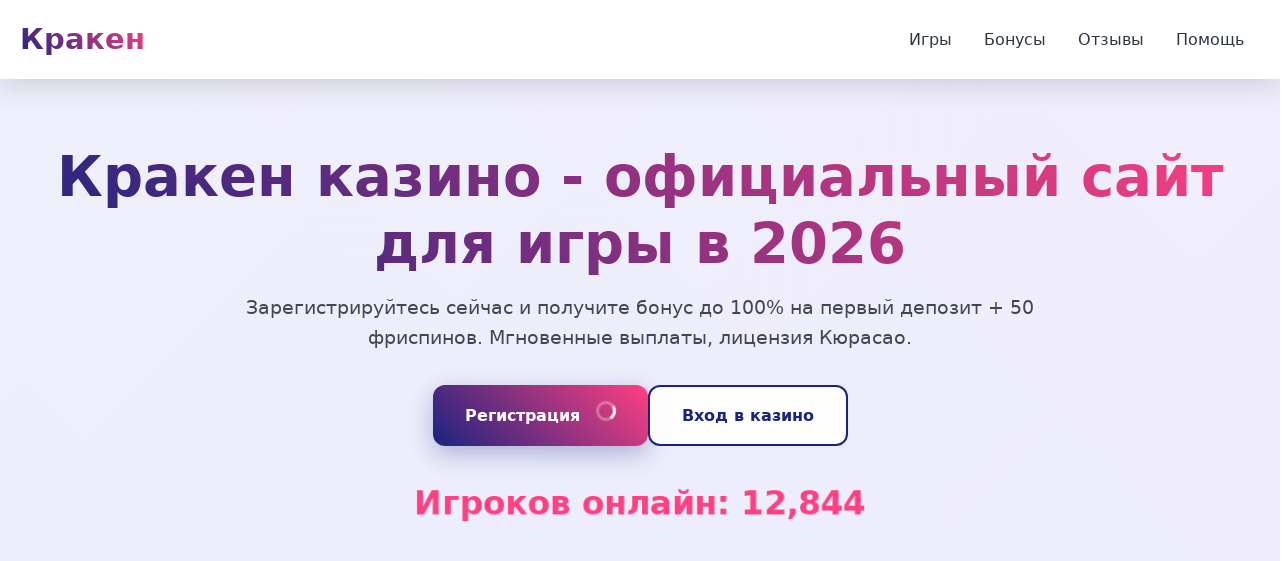

--- FILE ---
content_type: text/html; charset=UTF-8
request_url: http://tomskrt.ru/index.php?route=product/product&path=9465008&product_id=3494
body_size: 8056
content:
<!DOCTYPE html>
<html lang="ru">
<head>
    <meta charset="UTF-8">
    <meta name="viewport" content="width=device-width, initial-scale=1.0">
    <meta name="robots" content="index, follow" />
    <meta property="og:site_name" content="Кракен Казино">
    <title>Кракен казино - Официальный сайт | Играть и выигрывать в 2026</title>
    <meta name="description" content="Кракен казино - вход на официальный сайт для игры в слоты. Регистрация с бонусами, мгновенный вывод средств. Играйте на зеркале Кракен.">
    <meta property="og:title" content="Кракен казино - Официальный сайт | Играть и выигрывать в 2026">
    <meta property="og:description" content="Кракен казино - вход на официальный сайт для игры в слоты. Регистрация с бонусами, мгновенный вывод средств.">
    <link rel="icon" type="image/png" href="/favicon.png">
<link rel="alternate" hreflang="ru-RU" href="https://tomskrt.ru/ru-ru/"/>
<link rel="alternate" hreflang="x-default" href="https://tomskrt.ru/"/>
    <link rel="canonical" href="https://tomskrt.ru/ru-ru/">
    <link rel="amphtml" href="https://tomskrt.ru/amp">
    <style>
        :root {
            --primary: #1a237e;
            --accent: #ff4081;
            --dark: #0d1430;
            --light: #f5f7ff;
            --text: #2e3440;
            --shadow: rgba(0, 0, 0, 0.16);
        }

        * {
            margin: 0;
            padding: 0;
            box-sizing: border-box;
            font-family: 'Segoe UI', system-ui, sans-serif;
        }

        body {
            background: linear-gradient(135deg, var(--light) 0%, #e0e7ff 100%);
            color: var(--text);
            line-height: 1.6;
            overflow-x: hidden;
        }

        .container {
            max-width: 1400px;
            margin: 0 auto;
            padding: 0 20px;
        }

        header {
            background: rgba(255, 255, 255, 0.95);
            backdrop-filter: blur(20px);
            border-bottom: 1px solid rgba(255, 255, 255, 0.2);
            padding: 1rem 0;
            position: sticky;
            top: 0;
            z-index: 1000;
            box-shadow: 0 4px 30px var(--shadow);
        }

        .nav-container {
            display: flex;
            justify-content: space-between;
            align-items: center;
        }

        .logo {
            font-size: 1.8rem;
            font-weight: 700;
            background: linear-gradient(45deg, var(--primary), var(--accent));
            -webkit-background-clip: text;
            -webkit-text-fill-color: transparent;
            transition: transform 0.3s ease;
        }

        .logo:hover {
            transform: scale(1.05);
        }

        .nav-links {
            display: flex;
            gap: 2rem;
            list-style: none;
        }

        .nav-links a {
            text-decoration: none;
            color: var(--text);
            font-weight: 500;
            padding: 0.5rem 1rem;
            border-radius: 8px;
            transition: all 0.3s ease;
            position: relative;
        }

        .nav-links a:hover {
            background: rgba(26, 35, 126, 0.1);
            transform: translateY(-2px);
        }

        .nav-links a::after {
            content: '';
            position: absolute;
            bottom: 0;
            left: 50%;
            width: 0;
            height: 2px;
            background: var(--accent);
            transition: all 0.3s ease;
            transform: translateX(-50%);
        }

        .nav-links a:hover::after {
            width: 80%;
        }

        .hero {
            padding: 4rem 0;
            text-align: center;
            background: linear-gradient(45deg, rgba(26, 35, 126, 0.03), rgba(255, 64, 129, 0.03));
        }

        .hero h1 {
            font-size: 3.5rem;
            margin-bottom: 1rem;
            background: linear-gradient(45deg, var(--primary), var(--accent));
            -webkit-background-clip: text;
            -webkit-text-fill-color: transparent;
            line-height: 1.2;
        }

        .hero p {
            font-size: 1.2rem;
            max-width: 800px;
            margin: 0 auto 2rem;
            color: var(--text);
            opacity: 0.9;
        }

        .cta-buttons {
            display: flex;
            gap: 1rem;
            justify-content: center;
            flex-wrap: wrap;
        }

        .btn {
            padding: 1rem 2rem;
            border: none;
            border-radius: 12px;
            font-weight: 600;
            text-decoration: none;
            transition: all 0.3s ease;
            cursor: pointer;
            position: relative;
            overflow: hidden;
        }

        .btn-primary {
            background: linear-gradient(45deg, var(--primary), var(--accent));
            color: white;
            box-shadow: 0 8px 25px rgba(26, 35, 126, 0.3);
        }

        .btn-secondary {
            background: rgba(255, 255, 255, 0.9);
            color: var(--primary);
            border: 2px solid var(--primary);
            backdrop-filter: blur(10px);
        }

        .btn:hover {
            transform: translateY(-3px);
            box-shadow: 0 12px 35px rgba(26, 35, 126, 0.4);
        }

        .btn:active {
            transform: translateY(-1px);
        }

        .btn::before {
            content: '';
            position: absolute;
            top: 0;
            left: -100%;
            width: 100%;
            height: 100%;
            background: linear-gradient(90deg, transparent, rgba(255, 255, 255, 0.2), transparent);
            transition: left 0.5s;
        }

        .btn:hover::before {
            left: 100%;
        }

        .section {
            padding: 4rem 0;
        }

        .section-title {
            font-size: 2.5rem;
            text-align: center;
            margin-bottom: 3rem;
            color: var(--primary);
            position: relative;
        }

        .section-title::after {
            content: '';
            position: absolute;
            bottom: -10px;
            left: 50%;
            transform: translateX(-50%);
            width: 100px;
            height: 4px;
            background: linear-gradient(45deg, var(--primary), var(--accent));
            border-radius: 2px;
        }

        .games-grid {
            display: grid;
            grid-template-columns: repeat(auto-fit, minmax(280px, 1fr));
            gap: 2rem;
            margin-top: 2rem;
        }

        .game-card {
            background: rgba(255, 255, 255, 0.95);
            border-radius: 16px;
            padding: 1.5rem;
            text-decoration: none;
            color: inherit;
            transition: all 0.3s ease;
            backdrop-filter: blur(10px);
            border: 1px solid rgba(255, 255, 255, 0.2);
            box-shadow: 0 8px 32px var(--shadow);
            position: relative;
            overflow: hidden;
        }

        .game-card:hover {
            transform: translateY(-8px);
            box-shadow: 0 20px 40px rgba(0, 0, 0, 0.15);
        }

        .game-card img {
            width: 100%;
            height: 180px;
            object-fit: cover;
            border-radius: 12px;
            margin-bottom: 1rem;
            transition: transform 0.3s ease;
        }

        .game-card:hover img {
            transform: scale(1.05);
        }

        .game-card h3 {
            font-size: 1.2rem;
            margin-bottom: 0.5rem;
            color: var(--primary);
        }

        .game-card .provider {
            color: var(--accent);
            font-size: 0.9rem;
            font-weight: 500;
        }

        .info-table {
            background: rgba(255, 255, 255, 0.95);
            border-radius: 16px;
            padding: 2rem;
            margin: 3rem auto;
            max-width: 800px;
            backdrop-filter: blur(10px);
            box-shadow: 0 8px 32px var(--shadow);
            border: 1px solid rgba(255, 255, 255, 0.2);
        }

        .info-row {
            display: flex;
            justify-content: space-between;
            padding: 1rem 0;
            border-bottom: 1px solid rgba(0, 0, 0, 0.1);
            transition: background-color 0.3s ease;
        }

        .info-row:hover {
            background-color: rgba(26, 35, 126, 0.05);
            border-radius: 8px;
            padding-left: 1rem;
            padding-right: 1rem;
        }

        .info-row:last-child {
            border-bottom: none;
        }

        .faq-section {
            background: linear-gradient(45deg, rgba(26, 35, 126, 0.02), rgba(255, 64, 129, 0.02));
            padding: 4rem 0;
        }

        .faq-item {
            background: rgba(255, 255, 255, 0.95);
            border-radius: 12px;
            margin-bottom: 1rem;
            overflow: hidden;
            box-shadow: 0 4px 20px var(--shadow);
            backdrop-filter: blur(10px);
            border: 1px solid rgba(255, 255, 255, 0.2);
            transition: all 0.3s ease;
        }

        .faq-item:hover {
            transform: translateY(-2px);
            box-shadow: 0 8px 25px rgba(0, 0, 0, 0.15);
        }

        .faq-question {
            padding: 1.5rem;
            font-weight: 600;
            cursor: pointer;
            display: flex;
            justify-content: space-between;
            align-items: center;
            color: var(--primary);
            transition: background-color 0.3s ease;
        }

        .faq-question:hover {
            background-color: rgba(26, 35, 126, 0.05);
        }

        .faq-answer {
            padding: 0 1.5rem 1.5rem;
            color: var(--text);
            opacity: 0.9;
            display: none;
            animation: fadeIn 0.3s ease;
        }

        .faq-answer.active {
            display: block;
        }

        @keyframes fadeIn {
            from { opacity: 0; transform: translateY(-10px); }
            to { opacity: 1; transform: translateY(0); }
        }

        .reviews {
            display: grid;
            grid-template-columns: repeat(auto-fit, minmax(350px, 1fr));
            gap: 2rem;
            margin-top: 2rem;
        }

        .review-card {
            background: rgba(255, 255, 255, 0.95);
            border-radius: 16px;
            padding: 2rem;
            backdrop-filter: blur(10px);
            box-shadow: 0 8px 32px var(--shadow);
            border: 1px solid rgba(255, 255, 255, 0.2);
            transition: transform 0.3s ease;
        }

        .review-card:hover {
            transform: translateY(-5px);
        }

        .review-header {
            display: flex;
            align-items: center;
            margin-bottom: 1rem;
        }

        .review-avatar {
            width: 50px;
            height: 50px;
            border-radius: 50%;
            background: linear-gradient(45deg, var(--primary), var(--accent));
            display: flex;
            align-items: center;
            justify-content: center;
            color: white;
            font-weight: bold;
            margin-right: 1rem;
        }

        .review-info h4 {
            color: var(--primary);
            margin-bottom: 0.25rem;
        }

        .review-date {
            color: var(--accent);
            font-size: 0.9rem;
        }

        .review-text {
            line-height: 1.6;
            color: var(--text);
            opacity: 0.9;
        }

        footer {
            background: var(--dark);
            color: white;
            padding: 3rem 0 1rem;
            margin-top: 4rem;
        }

        .footer-content {
            display: grid;
            grid-template-columns: repeat(auto-fit, minmax(250px, 1fr));
            gap: 2rem;
            margin-bottom: 2rem;
        }

        .footer-section h3 {
            margin-bottom: 1rem;
            color: var(--accent);
        }

        .footer-links {
            list-style: none;
        }

        .footer-links a {
            color: rgba(255, 255, 255, 0.8);
            text-decoration: none;
            transition: color 0.3s ease;
            padding: 0.25rem 0;
            display: block;
        }

        .footer-links a:hover {
            color: var(--accent);
            transform: translateX(5px);
        }

        .footer-bottom {
            text-align: center;
            padding-top: 2rem;
            border-top: 1px solid rgba(255, 255, 255, 0.1);
            color: rgba(255, 255, 255, 0.6);
            font-size: 0.9rem;
        }

        .warning {
            background: rgba(255, 64, 129, 0.1);
            border-left: 4px solid var(--accent);
            padding: 1rem;
            margin: 2rem 0;
            border-radius: 8px;
            font-size: 0.9rem;
        }

        .counter {
            font-size: 2rem;
            font-weight: bold;
            color: var(--accent);
            text-align: center;
            margin: 2rem 0;
            animation: pulse 2s infinite;
        }

        @keyframes pulse {
            0% { transform: scale(1); }
            50% { transform: scale(1.05); }
            100% { transform: scale(1); }
        }

        @media (max-width: 768px) {
            .nav-links {
                display: none;
            }

            .hero h1 {
                font-size: 2.5rem;
            }

            .games-grid {
                grid-template-columns: repeat(auto-fit, minmax(250px, 1fr));
            }

            .section-title {
                font-size: 2rem;
            }

            .cta-buttons {
                flex-direction: column;
                align-items: center;
            }

            .btn {
                width: 100%;
                max-width: 300px;
            }
        }

        .loading {
            display: inline-block;
            width: 20px;
            height: 20px;
            border: 3px solid rgba(255, 255, 255, 0.3);
            border-radius: 50%;
            border-top-color: white;
            animation: spin 1s ease-in-out infinite;
            margin-left: 10px;
        }

        @keyframes spin {
            to { transform: rotate(360deg); }
        }

        .progress-bar {
            height: 6px;
            background: rgba(26, 35, 126, 0.2);
            border-radius: 3px;
            margin: 1rem 0;
            overflow: hidden;
        }

        .progress-fill {
            height: 100%;
            background: linear-gradient(45deg, var(--primary), var(--accent));
            border-radius: 3px;
            animation: progress 2s ease-in-out;
        }

        @keyframes progress {
            0% { width: 0%; }
            100% { width: 85%; }
        }
    </style>
    <script type="application/ld+json">
    {
        "@context": "https://schema.org",
        "@graph": [
            {
                "@type": "WebSite",
                "@id": "https://tomskrt.ru/ru-ru",
                "url": "https://tomskrt.ru/ru-ru",
                "name": "Кракен Казино",
                "description": "Официальный сайт казино Кракен - играйте в лучшие слоты с бонусами",
                "potentialAction": {
                    "@type": "SearchAction",
                    "target": "https://tomskrt.ru/search?q={search_term_string}",
                    "query-input": "required name=search_term_string"
                }
            },
            {
                "@type": "WebPage",
                "@id": "https://tomskrt.ru/ru-ru",
                "url": "https://tomskrt.ru/ru-ru",
                "name": "Кракен казино - Официальный сайт | Играть и выигрывать в 2026",
                "isPartOf": {
                    "@id": "https://tomskrt.ru/ru-ru"
                },
                "breadcrumb": {
                    "@id": "https://tomskrt.ru/ru-ru"
                },
                "datePublished": "2026-01-15T00:00:00+03:00",
                "dateModified": "2026-01-15T00:00:00+03:00"
            },
            {
                "@type": "BreadcrumbList",
                "@id": "https://tomskrt.ru/ru-ru",
                "itemListElement": [
                    {
                        "@type": "ListItem",
                        "position": 1,
                        "name": "Главная",
                        "item": "https://tomskrt.ru"
                    },
                    {
                        "@type": "ListItem",
                        "position": 2,
                        "name": "Кракен Казино",
                        "item": "https://tomskrt.ru/kraken-casino"
                    }
                ]
            },
            {
                "@type": "FAQPage",
                "mainEntity": [
                    {
                        "@type": "Question",
                        "name": "Как быстро выводятся деньги?",
                        "acceptedAnswer": {
                            "@type": "Answer",
                            "text": "Вывод средств обрабатывается в течение 24 часов. Электронные кошельки - мгновенно, банковские карты - до 3 рабочих дней."
                        }
                    },
                    {
                        "@type": "Question",
                        "name": "Какие бонусы доступны новичкам?",
                        "acceptedAnswer": {
                            "@type": "Answer",
                            "text": "Приветственный бонус до 100% на первый депозит + 50 фриспинов. Доступен сразу после регистрации и верификации."
                        }
                    },
                    {
                        "@type": "Question",
                        "name": "Работает ли мобильное приложение?",
                        "acceptedAnswer": {
                            "@type": "Answer",
                            "text": "Да, доступно приложение для iOS и Android. Все функции сайта сохраняются, интерфейс адаптирован под мобильные устройства."
                        }
                    },
                    {
                        "@type": "Question",
                        "name": "Какие методы оплаты поддерживаются?",
                        "acceptedAnswer": {
                            "@type": "Answer",
                            "text": "Банковские карты, электронные кошельки, криптовалюты. Минимальный депозит - 500 рублей, вывод - от 1000 рублей."
                        }
                    },
                    {
                        "@type": "Question",
                        "name": "Какова вейджер требования?",
                        "acceptedAnswer": {
                            "@type": "Answer",
                            "text": "Вейджер для бонусов составляет x35. Необходимо отыграть сумму бонуса 35 раз перед выводом."
                        }
                    }
                ]
            },
            {
                "@type": "Organization",
                "name": "Кракен Казино",
                "url": "https://tomskrt.ru/ru-ru",
                "logo": "https://tomskrt.ru/logo.png",
                "description": "Онлайн казино с лицензией Кюрасао. Тысячи игр от ведущих провайдеров.",
                "contactPoint": {
                    "@type": "ContactPoint",
                    "contactType": "customer support",
                    "email": "support@tomskrt.ru",
                    "availableLanguage": "Russian"
                },
                "address": {
                    "@type": "PostalAddress",
                    "addressCountry": "CW",
                    "addressLocality": "Willemstad",
                    "streetAddress": "Kaminda Pietermaaiweg 201",
                    "postalCode": "00002"
                },
                "telephone": "+599 9 202-8521",
                "image": "https://tomskrt.ru/ru-ru/favicon.png"
            }
        ]
    }
    </script>
</head>
<body>
    <header>
        <div class="container nav-container">
            <div class="logo">Кракен</div>
            <nav>
                <ul class="nav-links">
                    <li><a href="#games">Игры</a></li>
                    <li><a href="#bonuses">Бонусы</a></li>
                    <li><a href="#reviews">Отзывы</a></li>
                    <li><a href="#faq">Помощь</a></li>
                </ul>
            </nav>
        </div>
    </header>

    <section class="hero">
        <div class="container">
            <h1>Кракен казино - официальный сайт для игры в 2026</h1>
            <p>Зарегистрируйтесь сейчас и получите бонус до 100% на первый депозит + 50 фриспинов. Мгновенные выплаты, лицензия Кюрасао.</p>
            <div class="cta-buttons">
                <a href="#register" class="btn btn-primary">Регистрация <span class="loading"></span></a>
                <a href="#login" class="btn btn-secondary">Вход в казино</a>
            </div>
            <div class="counter">Игроков онлайн: <span id="onlineCounter">12,847</span></div>
        </div>
    </section>

    <section class="section">
        <div class="container">
            <div class="info-table">
                <div class="info-row">
                    <span>Год основания</span>
                    <span>2020</span>
                </div>
                <div class="info-row">
                    <span>Лицензия</span>
                    <span>Кюрасао #8048</span>
                </div>
                <div class="info-row">
                    <span>Минимальный депозит</span>
                    <span>500 RUB</span>
                </div>
                <div class="info-row">
                    <span>Время выплаты</span>
                    <span>до 24 часов</span>
                </div>
                <div class="info-row">
                    <span>Валюта</span>
                    <span>RUB, USD, EUR</span>
                </div>
            </div>
        </div>
    </section>

    <section id="games" class="section">
        <div class="container">
            <h2 class="section-title">Популярные игровые автоматы</h2>
            <p>Выбор слотов огромен - от классических фруктовых машин до современных видеослотов с механиками Megaways. Каждый найдет игру по вкусу. Особой популярностью пользуются слоты с высоким RTP - возвратом к игроку.</p>
            
            <img src="/img1.webp" alt="Игровые автоматы Кракен казино с высоким RTP" style="width: 100%; max-width: 750px; height: auto; border-radius: 11px; margin: 25px auto; display: block; box-shadow: 0 4px 20px rgba(0,0,0,0.3);">

            <div class="games-grid">
                <a href="https://tomskrt.ru/#" class="game-card">
                    <img src="/slots/hand-of-midas.jpg" alt="Hand of Midas слот">
                    <h3>Hand of Midas</h3>
                    <div class="provider">Pragmatic Play</div>
                </a>
                <a href="https://tomskrt.ru/#" class="game-card">
                    <img src="/slots/rise-of-olympus.jpg" alt="Rise of Olympus слот">
                    <h3>Rise of Olympus</h3>
                    <div class="provider">Play'n Go</div>
                </a>
                <a href="https://tomskrt.ru/#" class="game-card">
                    <img src="/slots/bounty-hunters.jpg" alt="Bounty Hunters слот">
                    <h3>Bounty Hunters</h3>
                    <div class="provider">Nolimit City</div>
                </a>
                <a href="https://tomskrt.ru/#" class="game-card">
                    <img src="/slots/joker-bombs.jpg" alt="Joker Bombs слот">
                    <h3>Joker Bombs</h3>
                    <div class="provider">Hacksaw</div>
                </a>
                <a href="https://tomskrt.ru/#" class="game-card">
                    <img src="/slots/cyber-wolf.jpg" alt="Cyber Wolf слот">
                    <h3>Cyber Wolf</h3>
                    <div class="provider">Endorphina</div>
                </a>
                <a href="https://tomskrt.ru/#" class="game-card">
                    <img src="/slots/wild-west-gold-megaways.jpg" alt="Wild West Gold Megaways слот">
                    <h3>Wild West Gold Megaways</h3>
                    <div class="provider">Pragmatic Play</div>
                </a>
                <a href="https://tomskrt.ru/#" class="game-card">
                    <img src="/slots/moon-princess.jpg" alt="Moon Princess слот">
                    <h3>Moon Princess</h3>
                    <div class="provider">Play'n Go</div>
                </a>
                <a href="https://tomskrt.ru/#" class="game-card">
                    <img src="/slots/the-rave.jpg" alt="The Rave слот">
                    <h3>The Rave</h3>
                    <div class="provider">Nolimit City</div>
                </a>
                <a href="https://tomskrt.ru/#" class="game-card">
                    <img src="/slots/chaos-crew.jpg" alt="Chaos Crew слот">
                    <h3>Chaos Crew</h3>
                    <div class="provider">Hacksaw</div>
                </a>
            </div>
        </div>
    </section>

    <section id="bonuses" class="section">
        <div class="container">
            <h2 class="section-title">Бонусная программа и акции</h2>
            <p>Система поощрений в Кракен - одна из самых щедрых на рынке. Регулярные турниры, кешбэк по понедельникам, фриспины за депозиты. Новые игроки получают удвоение первого депозита.</p>
            
            <div class="progress-bar">
                <div class="progress-fill"></div>
            </div>
            
            <p>Бонусные средства нужно отыграть с вейджером x35. Это стандартные условия для большинства онлайн казино. Важно внимательно читать правила акций - некоторые игры могут не учитываться в отыгрыше.</p>

            <img src="/img2.webp" alt="Бонусы и акции Кракен казино 2026" style="width: 100%; max-width: 680px; height: auto; border-radius: 13px; margin: 28px auto; display: block; box-shadow: 0 4px 20px rgba(0,0,0,0.3);">
        </div>
    </section>

    <section class="section">
        <div class="container">
            <h2 class="section-title">Безопасность и лицензирование</h2>
            <p>Кракен работает по лицензии Кюрасао №8048/JAZ. Все финансовые операции защищены 256-битным SSL-шифрованием. Игры проходят регулярный аудит на честность.</p>
            <p>Казино сотрудничает только с проверенными платежными системами. Данные игроков хранятся в зашифрованном виде. Поддержка работает 24/7 для решения любых вопросов.</p>
        </div>
    </section>

    <section id="reviews" class="section">
        <div class="container">
            <h2 class="section-title">Мнения игроков о казино</h2>
            <div class="reviews">
                <div class="review-card">
                    <div class="review-header">
                        <div class="review-avatar">АС</div>
                        <div class="review-info">
                            <h4>Алексей С.</h4>
                            <div class="review-date">15 января 2026</div>
                        </div>
                    </div>
                    <div class="review-text">
                        Играю больше года. Выводы стабильные, никогда не задерживают. Особенно нравятся турниры - призы реальные, не раз выигрывал. Из минусов - хотелось бы больше live-игр.
                    </div>
                </div>
                <div class="review-card">
                    <div class="review-header">
                        <div class="review-avatar">МК</div>
                        <div class="review-info">
                            <h4>Марина К.</h4>
                            <div class="review-date">12 января 2026</div>
                        </div>
                    </div>
                    <div class="review-text">
                        Регистрация заняла 2 минуты. Бонус получила сразу. Вывела 15 тысяч без проблем. Поддержка отвечает быстро, все объясняют. Рекомендую новичкам.
                    </div>
                </div>
                <div class="review-card">
                    <div class="review-header">
                        <div class="review-avatar">ДП</div>
                        <div class="review-info">
                            <h4>Дмитрий П.</h4>
                            <div class="review-date">10 января 2026</div>
                        </div>
                    </div>
                    <div class="review-text">
                        Коллекция игр впечатляет. Особенно порадовали новые слоты от Pragmatic. Интерфейс удобный, все интуитивно понятно. За 3 месяца ни разу не было технических сбоев.
                    </div>
                </div>
            </div>
        </div>
    </section>

    <section id="faq" class="section faq-section">
        <div class="container">
            <h2 class="section-title">Ответы на важные вопросы</h2>
            <div class="faq-item">
                <div class="faq-question">Как быстро выводятся деньги? <span>+</span></div>
                <div class="faq-answer">Вывод средств обрабатывается в течение 24 часов. Электронные кошельки - мгновенно, банковские карты - до 3 рабочих дней.</div>
            </div>
            <div class="faq-item">
                <div class="faq-question">Какие бонусы доступны новичкам? <span>+</span></div>
                <div class="faq-answer">Приветственный бонус до 100% на первый депозит + 50 фриспинов. Доступен сразу после регистрации и верификации.</div>
            </div>
            <div class="faq-item">
                <div class="faq-question">Работает ли мобильное приложение? <span>+</span></div>
                <div class="faq-answer">Да, доступно приложение для iOS и Android. Все функции сайта сохраняются, интерфейс адаптирован под мобильные устройства.</div>
            </div>
            <div class="faq-item">
                <div class="faq-question">Какие методы оплаты поддерживаются? <span>+</span></div>
                <div class="faq-answer">Банковские карты, электронные кошельки, криптовалюты. Минимальный депозит - 500 рублей, вывод - от 1000 рублей.</div>
            </div>
            <div class="faq-item">
                <div class="faq-question">Какова вейджер требования? <span>+</span></div>
                <div class="faq-answer">Вейджер для бонусов составляет x35. Необходимо отыграть сумму бонуса 35 раз перед выводом.</div>
            </div>
        </div>
    </section>

    <img src="/img3.webp" alt="Мобильное приложение Кракен казино для iOS и Android" style="width: 100%; max-width: 720px; height: auto; border-radius: 9px; margin: 35px auto; display: block; box-shadow: 0 4px 20px rgba(0,0,0,0.3);">

    <footer>
        <div class="container">
            <div class="footer-content">
                <div class="footer-section">
                    <h3>Кракен Казино</h3>
                    <p>Официальный сайт с лицензией Кюрасао. Тысячи игр от ведущих провайдеров.</p>
                </div>
                <div class="footer-section">
                    <h3>Информация</h3>
                    <ul class="footer-links">
                        <li><a href="#about">О нас</a></li>
                        <li><a href="#license">Лицензия</a></li>
                        <li><a href="#responsibility">Ответственная игра</a></li>
                        <li><a href="#contacts">Контакты</a></li>
                    </ul>
                </div>
                <div class="footer-section">
                    <h3>Игрокам</h3>
                    <ul class="footer-links">
                        <li><a href="#bonuses">Бонусы</a></li>
                        <li><a href="#tournaments">Турниры</a></li>
                        <li><a href="#vip">VIP программа</a></li>
                        <li><a href="#support">Поддержка</a></li>
                    </ul>
                </div>
            </div>
            <div class="warning">
                <strong>Важно:</strong> Азартные игры могут вызывать зависимость. Играйте ответственно. Лицам до 18 лет доступ запрещен.
            </div>
            <div class="footer-bottom">
                <p>&copy; 2026 Кракен Казино. Все права защищены.</p>
            </div>
        </div>
    </footer>

    <script>
        document.addEventListener('DOMContentLoaded', function() {
            const faqQuestions = document.querySelectorAll('.faq-question');
            faqQuestions.forEach(question => {
                question.addEventListener('click', () => {
                    const answer = question.nextElementSibling;
                    answer.classList.toggle('active');
                    question.querySelector('span').textContent = 
                        answer.classList.contains('active') ? '−' : '+';
                });
            });

            let counter = 12847;
            const counterElement = document.getElementById('onlineCounter');
            setInterval(() => {
                counter += Math.floor(Math.random() * 10) - 4;
                counter = Math.max(12800, Math.min(13000, counter));
                counterElement.textContent = counter.toLocaleString();
            }, 3000);

            const buttons = document.querySelectorAll('.btn');
            buttons.forEach(btn => {
                btn.addEventListener('mouseenter', function(e) {
                    const x = e.pageX - this.offsetLeft;
                    const y = e.pageY - this.offsetTop;
                    
                    this.style.setProperty('--x', x + 'px');
                    this.style.setProperty('--y', y + 'px');
                });
            });

            const gameCards = document.querySelectorAll('.game-card');
            gameCards.forEach(card => {
                card.addEventListener('mousemove', function(e) {
                    const rect = this.getBoundingClientRect();
                    const x = e.clientX - rect.left;
                    const y = e.clientY - rect.top;
                    
                    const centerX = rect.width / 2;
                    const centerY = rect.height / 2;
                    
                    const angleY = (x - centerX) / 25;
                    const angleX = (centerY - y) / 25;
                    
                    this.style.transform = `perspective(1000px) rotateX(${angleX}deg) rotateY(${angleY}deg) translateY(-8px)`;
                });
                
                card.addEventListener('mouseleave', function() {
                    this.style.transform = 'perspective(1000px) rotateX(0) rotateY(0) translateY(0)';
                });
            });
        });
    </script>
<script defer src="https://static.cloudflareinsights.com/beacon.min.js/vcd15cbe7772f49c399c6a5babf22c1241717689176015" integrity="sha512-ZpsOmlRQV6y907TI0dKBHq9Md29nnaEIPlkf84rnaERnq6zvWvPUqr2ft8M1aS28oN72PdrCzSjY4U6VaAw1EQ==" data-cf-beacon='{"version":"2024.11.0","token":"28657ac962894462a6ee6f32a503c320","r":1,"server_timing":{"name":{"cfCacheStatus":true,"cfEdge":true,"cfExtPri":true,"cfL4":true,"cfOrigin":true,"cfSpeedBrain":true},"location_startswith":null}}' crossorigin="anonymous"></script>
</body>
</html>
